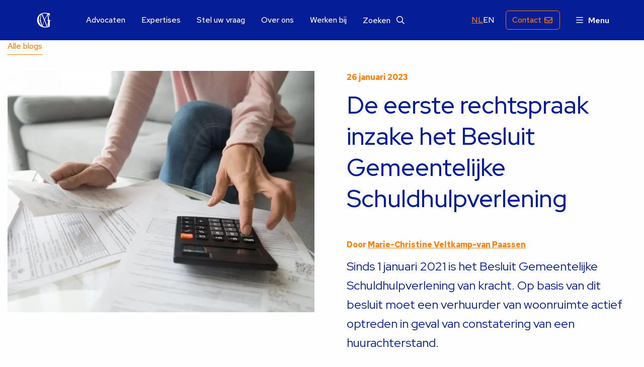

--- FILE ---
content_type: text/html; charset=UTF-8
request_url: https://www.gmw.nl/blog/besluit-gemeentelijke-schuldhulpverlening/
body_size: 19245
content:
<!doctype html>
<html class="no-js" lang="nl-NL" >
	<head><meta charset="UTF-8" /><script>if(navigator.userAgent.match(/MSIE|Internet Explorer/i)||navigator.userAgent.match(/Trident\/7\..*?rv:11/i)){var href=document.location.href;if(!href.match(/[?&]nowprocket/)){if(href.indexOf("?")==-1){if(href.indexOf("#")==-1){document.location.href=href+"?nowprocket=1"}else{document.location.href=href.replace("#","?nowprocket=1#")}}else{if(href.indexOf("#")==-1){document.location.href=href+"&nowprocket=1"}else{document.location.href=href.replace("#","&nowprocket=1#")}}}}</script><script>(()=>{class RocketLazyLoadScripts{constructor(){this.v="2.0.4",this.userEvents=["keydown","keyup","mousedown","mouseup","mousemove","mouseover","mouseout","touchmove","touchstart","touchend","touchcancel","wheel","click","dblclick","input"],this.attributeEvents=["onblur","onclick","oncontextmenu","ondblclick","onfocus","onmousedown","onmouseenter","onmouseleave","onmousemove","onmouseout","onmouseover","onmouseup","onmousewheel","onscroll","onsubmit"]}async t(){this.i(),this.o(),/iP(ad|hone)/.test(navigator.userAgent)&&this.h(),this.u(),this.l(this),this.m(),this.k(this),this.p(this),this._(),await Promise.all([this.R(),this.L()]),this.lastBreath=Date.now(),this.S(this),this.P(),this.D(),this.O(),this.M(),await this.C(this.delayedScripts.normal),await this.C(this.delayedScripts.defer),await this.C(this.delayedScripts.async),await this.T(),await this.F(),await this.j(),await this.A(),window.dispatchEvent(new Event("rocket-allScriptsLoaded")),this.everythingLoaded=!0,this.lastTouchEnd&&await new Promise(t=>setTimeout(t,500-Date.now()+this.lastTouchEnd)),this.I(),this.H(),this.U(),this.W()}i(){this.CSPIssue=sessionStorage.getItem("rocketCSPIssue"),document.addEventListener("securitypolicyviolation",t=>{this.CSPIssue||"script-src-elem"!==t.violatedDirective||"data"!==t.blockedURI||(this.CSPIssue=!0,sessionStorage.setItem("rocketCSPIssue",!0))},{isRocket:!0})}o(){window.addEventListener("pageshow",t=>{this.persisted=t.persisted,this.realWindowLoadedFired=!0},{isRocket:!0}),window.addEventListener("pagehide",()=>{this.onFirstUserAction=null},{isRocket:!0})}h(){let t;function e(e){t=e}window.addEventListener("touchstart",e,{isRocket:!0}),window.addEventListener("touchend",function i(o){o.changedTouches[0]&&t.changedTouches[0]&&Math.abs(o.changedTouches[0].pageX-t.changedTouches[0].pageX)<10&&Math.abs(o.changedTouches[0].pageY-t.changedTouches[0].pageY)<10&&o.timeStamp-t.timeStamp<200&&(window.removeEventListener("touchstart",e,{isRocket:!0}),window.removeEventListener("touchend",i,{isRocket:!0}),"INPUT"===o.target.tagName&&"text"===o.target.type||(o.target.dispatchEvent(new TouchEvent("touchend",{target:o.target,bubbles:!0})),o.target.dispatchEvent(new MouseEvent("mouseover",{target:o.target,bubbles:!0})),o.target.dispatchEvent(new PointerEvent("click",{target:o.target,bubbles:!0,cancelable:!0,detail:1,clientX:o.changedTouches[0].clientX,clientY:o.changedTouches[0].clientY})),event.preventDefault()))},{isRocket:!0})}q(t){this.userActionTriggered||("mousemove"!==t.type||this.firstMousemoveIgnored?"keyup"===t.type||"mouseover"===t.type||"mouseout"===t.type||(this.userActionTriggered=!0,this.onFirstUserAction&&this.onFirstUserAction()):this.firstMousemoveIgnored=!0),"click"===t.type&&t.preventDefault(),t.stopPropagation(),t.stopImmediatePropagation(),"touchstart"===this.lastEvent&&"touchend"===t.type&&(this.lastTouchEnd=Date.now()),"click"===t.type&&(this.lastTouchEnd=0),this.lastEvent=t.type,t.composedPath&&t.composedPath()[0].getRootNode()instanceof ShadowRoot&&(t.rocketTarget=t.composedPath()[0]),this.savedUserEvents.push(t)}u(){this.savedUserEvents=[],this.userEventHandler=this.q.bind(this),this.userEvents.forEach(t=>window.addEventListener(t,this.userEventHandler,{passive:!1,isRocket:!0})),document.addEventListener("visibilitychange",this.userEventHandler,{isRocket:!0})}U(){this.userEvents.forEach(t=>window.removeEventListener(t,this.userEventHandler,{passive:!1,isRocket:!0})),document.removeEventListener("visibilitychange",this.userEventHandler,{isRocket:!0}),this.savedUserEvents.forEach(t=>{(t.rocketTarget||t.target).dispatchEvent(new window[t.constructor.name](t.type,t))})}m(){const t="return false",e=Array.from(this.attributeEvents,t=>"data-rocket-"+t),i="["+this.attributeEvents.join("],[")+"]",o="[data-rocket-"+this.attributeEvents.join("],[data-rocket-")+"]",s=(e,i,o)=>{o&&o!==t&&(e.setAttribute("data-rocket-"+i,o),e["rocket"+i]=new Function("event",o),e.setAttribute(i,t))};new MutationObserver(t=>{for(const n of t)"attributes"===n.type&&(n.attributeName.startsWith("data-rocket-")||this.everythingLoaded?n.attributeName.startsWith("data-rocket-")&&this.everythingLoaded&&this.N(n.target,n.attributeName.substring(12)):s(n.target,n.attributeName,n.target.getAttribute(n.attributeName))),"childList"===n.type&&n.addedNodes.forEach(t=>{if(t.nodeType===Node.ELEMENT_NODE)if(this.everythingLoaded)for(const i of[t,...t.querySelectorAll(o)])for(const t of i.getAttributeNames())e.includes(t)&&this.N(i,t.substring(12));else for(const e of[t,...t.querySelectorAll(i)])for(const t of e.getAttributeNames())this.attributeEvents.includes(t)&&s(e,t,e.getAttribute(t))})}).observe(document,{subtree:!0,childList:!0,attributeFilter:[...this.attributeEvents,...e]})}I(){this.attributeEvents.forEach(t=>{document.querySelectorAll("[data-rocket-"+t+"]").forEach(e=>{this.N(e,t)})})}N(t,e){const i=t.getAttribute("data-rocket-"+e);i&&(t.setAttribute(e,i),t.removeAttribute("data-rocket-"+e))}k(t){Object.defineProperty(HTMLElement.prototype,"onclick",{get(){return this.rocketonclick||null},set(e){this.rocketonclick=e,this.setAttribute(t.everythingLoaded?"onclick":"data-rocket-onclick","this.rocketonclick(event)")}})}S(t){function e(e,i){let o=e[i];e[i]=null,Object.defineProperty(e,i,{get:()=>o,set(s){t.everythingLoaded?o=s:e["rocket"+i]=o=s}})}e(document,"onreadystatechange"),e(window,"onload"),e(window,"onpageshow");try{Object.defineProperty(document,"readyState",{get:()=>t.rocketReadyState,set(e){t.rocketReadyState=e},configurable:!0}),document.readyState="loading"}catch(t){console.log("WPRocket DJE readyState conflict, bypassing")}}l(t){this.originalAddEventListener=EventTarget.prototype.addEventListener,this.originalRemoveEventListener=EventTarget.prototype.removeEventListener,this.savedEventListeners=[],EventTarget.prototype.addEventListener=function(e,i,o){o&&o.isRocket||!t.B(e,this)&&!t.userEvents.includes(e)||t.B(e,this)&&!t.userActionTriggered||e.startsWith("rocket-")||t.everythingLoaded?t.originalAddEventListener.call(this,e,i,o):(t.savedEventListeners.push({target:this,remove:!1,type:e,func:i,options:o}),"mouseenter"!==e&&"mouseleave"!==e||t.originalAddEventListener.call(this,e,t.savedUserEvents.push,o))},EventTarget.prototype.removeEventListener=function(e,i,o){o&&o.isRocket||!t.B(e,this)&&!t.userEvents.includes(e)||t.B(e,this)&&!t.userActionTriggered||e.startsWith("rocket-")||t.everythingLoaded?t.originalRemoveEventListener.call(this,e,i,o):t.savedEventListeners.push({target:this,remove:!0,type:e,func:i,options:o})}}J(t,e){this.savedEventListeners=this.savedEventListeners.filter(i=>{let o=i.type,s=i.target||window;return e!==o||t!==s||(this.B(o,s)&&(i.type="rocket-"+o),this.$(i),!1)})}H(){EventTarget.prototype.addEventListener=this.originalAddEventListener,EventTarget.prototype.removeEventListener=this.originalRemoveEventListener,this.savedEventListeners.forEach(t=>this.$(t))}$(t){t.remove?this.originalRemoveEventListener.call(t.target,t.type,t.func,t.options):this.originalAddEventListener.call(t.target,t.type,t.func,t.options)}p(t){let e;function i(e){return t.everythingLoaded?e:e.split(" ").map(t=>"load"===t||t.startsWith("load.")?"rocket-jquery-load":t).join(" ")}function o(o){function s(e){const s=o.fn[e];o.fn[e]=o.fn.init.prototype[e]=function(){return this[0]===window&&t.userActionTriggered&&("string"==typeof arguments[0]||arguments[0]instanceof String?arguments[0]=i(arguments[0]):"object"==typeof arguments[0]&&Object.keys(arguments[0]).forEach(t=>{const e=arguments[0][t];delete arguments[0][t],arguments[0][i(t)]=e})),s.apply(this,arguments),this}}if(o&&o.fn&&!t.allJQueries.includes(o)){const e={DOMContentLoaded:[],"rocket-DOMContentLoaded":[]};for(const t in e)document.addEventListener(t,()=>{e[t].forEach(t=>t())},{isRocket:!0});o.fn.ready=o.fn.init.prototype.ready=function(i){function s(){parseInt(o.fn.jquery)>2?setTimeout(()=>i.bind(document)(o)):i.bind(document)(o)}return"function"==typeof i&&(t.realDomReadyFired?!t.userActionTriggered||t.fauxDomReadyFired?s():e["rocket-DOMContentLoaded"].push(s):e.DOMContentLoaded.push(s)),o([])},s("on"),s("one"),s("off"),t.allJQueries.push(o)}e=o}t.allJQueries=[],o(window.jQuery),Object.defineProperty(window,"jQuery",{get:()=>e,set(t){o(t)}})}P(){const t=new Map;document.write=document.writeln=function(e){const i=document.currentScript,o=document.createRange(),s=i.parentElement;let n=t.get(i);void 0===n&&(n=i.nextSibling,t.set(i,n));const c=document.createDocumentFragment();o.setStart(c,0),c.appendChild(o.createContextualFragment(e)),s.insertBefore(c,n)}}async R(){return new Promise(t=>{this.userActionTriggered?t():this.onFirstUserAction=t})}async L(){return new Promise(t=>{document.addEventListener("DOMContentLoaded",()=>{this.realDomReadyFired=!0,t()},{isRocket:!0})})}async j(){return this.realWindowLoadedFired?Promise.resolve():new Promise(t=>{window.addEventListener("load",t,{isRocket:!0})})}M(){this.pendingScripts=[];this.scriptsMutationObserver=new MutationObserver(t=>{for(const e of t)e.addedNodes.forEach(t=>{"SCRIPT"!==t.tagName||t.noModule||t.isWPRocket||this.pendingScripts.push({script:t,promise:new Promise(e=>{const i=()=>{const i=this.pendingScripts.findIndex(e=>e.script===t);i>=0&&this.pendingScripts.splice(i,1),e()};t.addEventListener("load",i,{isRocket:!0}),t.addEventListener("error",i,{isRocket:!0}),setTimeout(i,1e3)})})})}),this.scriptsMutationObserver.observe(document,{childList:!0,subtree:!0})}async F(){await this.X(),this.pendingScripts.length?(await this.pendingScripts[0].promise,await this.F()):this.scriptsMutationObserver.disconnect()}D(){this.delayedScripts={normal:[],async:[],defer:[]},document.querySelectorAll("script[type$=rocketlazyloadscript]").forEach(t=>{t.hasAttribute("data-rocket-src")?t.hasAttribute("async")&&!1!==t.async?this.delayedScripts.async.push(t):t.hasAttribute("defer")&&!1!==t.defer||"module"===t.getAttribute("data-rocket-type")?this.delayedScripts.defer.push(t):this.delayedScripts.normal.push(t):this.delayedScripts.normal.push(t)})}async _(){await this.L();let t=[];document.querySelectorAll("script[type$=rocketlazyloadscript][data-rocket-src]").forEach(e=>{let i=e.getAttribute("data-rocket-src");if(i&&!i.startsWith("data:")){i.startsWith("//")&&(i=location.protocol+i);try{const o=new URL(i).origin;o!==location.origin&&t.push({src:o,crossOrigin:e.crossOrigin||"module"===e.getAttribute("data-rocket-type")})}catch(t){}}}),t=[...new Map(t.map(t=>[JSON.stringify(t),t])).values()],this.Y(t,"preconnect")}async G(t){if(await this.K(),!0!==t.noModule||!("noModule"in HTMLScriptElement.prototype))return new Promise(e=>{let i;function o(){(i||t).setAttribute("data-rocket-status","executed"),e()}try{if(navigator.userAgent.includes("Firefox/")||""===navigator.vendor||this.CSPIssue)i=document.createElement("script"),[...t.attributes].forEach(t=>{let e=t.nodeName;"type"!==e&&("data-rocket-type"===e&&(e="type"),"data-rocket-src"===e&&(e="src"),i.setAttribute(e,t.nodeValue))}),t.text&&(i.text=t.text),t.nonce&&(i.nonce=t.nonce),i.hasAttribute("src")?(i.addEventListener("load",o,{isRocket:!0}),i.addEventListener("error",()=>{i.setAttribute("data-rocket-status","failed-network"),e()},{isRocket:!0}),setTimeout(()=>{i.isConnected||e()},1)):(i.text=t.text,o()),i.isWPRocket=!0,t.parentNode.replaceChild(i,t);else{const i=t.getAttribute("data-rocket-type"),s=t.getAttribute("data-rocket-src");i?(t.type=i,t.removeAttribute("data-rocket-type")):t.removeAttribute("type"),t.addEventListener("load",o,{isRocket:!0}),t.addEventListener("error",i=>{this.CSPIssue&&i.target.src.startsWith("data:")?(console.log("WPRocket: CSP fallback activated"),t.removeAttribute("src"),this.G(t).then(e)):(t.setAttribute("data-rocket-status","failed-network"),e())},{isRocket:!0}),s?(t.fetchPriority="high",t.removeAttribute("data-rocket-src"),t.src=s):t.src="data:text/javascript;base64,"+window.btoa(unescape(encodeURIComponent(t.text)))}}catch(i){t.setAttribute("data-rocket-status","failed-transform"),e()}});t.setAttribute("data-rocket-status","skipped")}async C(t){const e=t.shift();return e?(e.isConnected&&await this.G(e),this.C(t)):Promise.resolve()}O(){this.Y([...this.delayedScripts.normal,...this.delayedScripts.defer,...this.delayedScripts.async],"preload")}Y(t,e){this.trash=this.trash||[];let i=!0;var o=document.createDocumentFragment();t.forEach(t=>{const s=t.getAttribute&&t.getAttribute("data-rocket-src")||t.src;if(s&&!s.startsWith("data:")){const n=document.createElement("link");n.href=s,n.rel=e,"preconnect"!==e&&(n.as="script",n.fetchPriority=i?"high":"low"),t.getAttribute&&"module"===t.getAttribute("data-rocket-type")&&(n.crossOrigin=!0),t.crossOrigin&&(n.crossOrigin=t.crossOrigin),t.integrity&&(n.integrity=t.integrity),t.nonce&&(n.nonce=t.nonce),o.appendChild(n),this.trash.push(n),i=!1}}),document.head.appendChild(o)}W(){this.trash.forEach(t=>t.remove())}async T(){try{document.readyState="interactive"}catch(t){}this.fauxDomReadyFired=!0;try{await this.K(),this.J(document,"readystatechange"),document.dispatchEvent(new Event("rocket-readystatechange")),await this.K(),document.rocketonreadystatechange&&document.rocketonreadystatechange(),await this.K(),this.J(document,"DOMContentLoaded"),document.dispatchEvent(new Event("rocket-DOMContentLoaded")),await this.K(),this.J(window,"DOMContentLoaded"),window.dispatchEvent(new Event("rocket-DOMContentLoaded"))}catch(t){console.error(t)}}async A(){try{document.readyState="complete"}catch(t){}try{await this.K(),this.J(document,"readystatechange"),document.dispatchEvent(new Event("rocket-readystatechange")),await this.K(),document.rocketonreadystatechange&&document.rocketonreadystatechange(),await this.K(),this.J(window,"load"),window.dispatchEvent(new Event("rocket-load")),await this.K(),window.rocketonload&&window.rocketonload(),await this.K(),this.allJQueries.forEach(t=>t(window).trigger("rocket-jquery-load")),await this.K(),this.J(window,"pageshow");const t=new Event("rocket-pageshow");t.persisted=this.persisted,window.dispatchEvent(t),await this.K(),window.rocketonpageshow&&window.rocketonpageshow({persisted:this.persisted})}catch(t){console.error(t)}}async K(){Date.now()-this.lastBreath>45&&(await this.X(),this.lastBreath=Date.now())}async X(){return document.hidden?new Promise(t=>setTimeout(t)):new Promise(t=>requestAnimationFrame(t))}B(t,e){return e===document&&"readystatechange"===t||(e===document&&"DOMContentLoaded"===t||(e===window&&"DOMContentLoaded"===t||(e===window&&"load"===t||e===window&&"pageshow"===t)))}static run(){(new RocketLazyLoadScripts).t()}}RocketLazyLoadScripts.run()})();</script>
		
		<meta name="viewport" content="width=device-width, initial-scale=1.0" />
				<link rel="shortcut icon" type="image/png" href="https://www.gmw.nl/wp-content/themes/stuurlui/assets/img/favicon.ico"/>
<link rel="apple-touch-icon" sizes="180x180" href="https://www.gmw.nl/wp-content/themes/stuurlui/assets/img/apple-touch-icon.png"/>
<link rel="icon" type="image/png" sizes="32x32" href="https://www.gmw.nl/wp-content/themes/stuurlui/assets/img/favicon-32x32.png"/>
<link rel="icon" type="image/png" sizes="16x16" href="https://www.gmw.nl/wp-content/themes/stuurlui/assets/img/favicon-16x16.png"/>
<link rel="manifest" href="https://www.gmw.nl/wp-content/themes/stuurlui/assets/img/site.webmanifest" crossOrigin="use-credentials"/>
		<meta name='robots' content='index, follow, max-image-preview:large, max-snippet:-1, max-video-preview:-1' />

<!-- Google Tag Manager for WordPress by gtm4wp.com -->
<script data-cfasync="false" data-pagespeed-no-defer>
	var gtm4wp_datalayer_name = "dataLayer";
	var dataLayer = dataLayer || [];
</script>
<!-- End Google Tag Manager for WordPress by gtm4wp.com -->
	<!-- This site is optimized with the Yoast SEO Premium plugin v26.7 (Yoast SEO v26.7) - https://yoast.com/wordpress/plugins/seo/ -->
	<title>De eerste rechtspraak inzake het Besluit Gemeentelijke Schuldhulpverlening - GMW advocaten</title>
<link data-rocket-prefetch href="https://kit.fontawesome.com" rel="dns-prefetch">
	<meta name="description" content="Sinds 1 januari 2021 is het Besluit Gemeentelijke Schuldhulpverlening van kracht. Op basis van dit besluit moet een woonruimte verhuurder..." />
	<link rel="canonical" href="https://www.gmw.nl/blog/besluit-gemeentelijke-schuldhulpverlening/" />
	<meta property="og:locale" content="nl_NL" />
	<meta property="og:type" content="article" />
	<meta property="og:title" content="De eerste rechtspraak inzake het Besluit Gemeentelijke Schuldhulpverlening" />
	<meta property="og:description" content="Sinds 1 januari 2021 is het Besluit Gemeentelijke Schuldhulpverlening van kracht. Op basis van dit besluit moet een woonruimte verhuurder..." />
	<meta property="og:url" content="https://www.gmw.nl/blog/besluit-gemeentelijke-schuldhulpverlening/" />
	<meta property="og:site_name" content="GMW advocaten" />
	<meta property="article:modified_time" content="2023-09-18T08:51:48+00:00" />
	<meta property="og:image" content="https://www.gmw.nl/wp-content/uploads/2024/09/social.png" />
	<meta property="og:image:width" content="1200" />
	<meta property="og:image:height" content="675" />
	<meta property="og:image:type" content="image/png" />
	<meta name="twitter:card" content="summary_large_image" />
	<script type="application/ld+json" class="yoast-schema-graph">{"@context":"https://schema.org","@graph":[{"@type":"WebPage","@id":"https://www.gmw.nl/blog/besluit-gemeentelijke-schuldhulpverlening/","url":"https://www.gmw.nl/blog/besluit-gemeentelijke-schuldhulpverlening/","name":"De eerste rechtspraak inzake het Besluit Gemeentelijke Schuldhulpverlening - GMW advocaten","isPartOf":{"@id":"https://www.gmw.nl/#website"},"datePublished":"2023-01-26T08:45:30+00:00","dateModified":"2023-09-18T08:51:48+00:00","description":"Sinds 1 januari 2021 is het Besluit Gemeentelijke Schuldhulpverlening van kracht. Op basis van dit besluit moet een woonruimte verhuurder...","breadcrumb":{"@id":"https://www.gmw.nl/blog/besluit-gemeentelijke-schuldhulpverlening/#breadcrumb"},"inLanguage":"nl-NL","potentialAction":[{"@type":"ReadAction","target":["https://www.gmw.nl/blog/besluit-gemeentelijke-schuldhulpverlening/"]}]},{"@type":"BreadcrumbList","@id":"https://www.gmw.nl/blog/besluit-gemeentelijke-schuldhulpverlening/#breadcrumb","itemListElement":[{"@type":"ListItem","position":1,"name":"Home","item":"https://www.gmw.nl/"},{"@type":"ListItem","position":2,"name":"De eerste rechtspraak inzake het Besluit Gemeentelijke Schuldhulpverlening"}]},{"@type":"WebSite","@id":"https://www.gmw.nl/#website","url":"https://www.gmw.nl/","name":"GMW advocaten","description":"","publisher":{"@id":"https://www.gmw.nl/#organization"},"potentialAction":[{"@type":"SearchAction","target":{"@type":"EntryPoint","urlTemplate":"https://www.gmw.nl/?s={search_term_string}"},"query-input":{"@type":"PropertyValueSpecification","valueRequired":true,"valueName":"search_term_string"}}],"inLanguage":"nl-NL"},{"@type":"Organization","@id":"https://www.gmw.nl/#organization","name":"GMW advocaten","url":"https://www.gmw.nl/","logo":{"@type":"ImageObject","inLanguage":"nl-NL","@id":"https://www.gmw.nl/#/schema/logo/image/","url":"https://www.gmw.nl/wp-content/uploads/2024/09/social.png","contentUrl":"https://www.gmw.nl/wp-content/uploads/2024/09/social.png","width":1200,"height":675,"caption":"GMW advocaten"},"image":{"@id":"https://www.gmw.nl/#/schema/logo/image/"},"sameAs":["https://www.instagram.com/gmw.nl","https://www.linkedin.com/company/gmw-advocaten/"]}]}</script>
	<!-- / Yoast SEO Premium plugin. -->


<link rel='dns-prefetch' href='//cdnjs.cloudflare.com' />
<link rel='dns-prefetch' href='//kit.fontawesome.com' />

<link rel="alternate" type="application/rss+xml" title="GMW advocaten &raquo; feed" href="https://www.gmw.nl/feed/" />
<link rel="alternate" type="application/rss+xml" title="GMW advocaten &raquo; reacties feed" href="https://www.gmw.nl/comments/feed/" />
<link rel="alternate" title="oEmbed (JSON)" type="application/json+oembed" href="https://www.gmw.nl/wp-json/oembed/1.0/embed?url=https%3A%2F%2Fwww.gmw.nl%2Fblog%2Fbesluit-gemeentelijke-schuldhulpverlening%2F" />
<link rel="alternate" title="oEmbed (XML)" type="text/xml+oembed" href="https://www.gmw.nl/wp-json/oembed/1.0/embed?url=https%3A%2F%2Fwww.gmw.nl%2Fblog%2Fbesluit-gemeentelijke-schuldhulpverlening%2F&#038;format=xml" />
<style id='wp-img-auto-sizes-contain-inline-css'>
img:is([sizes=auto i],[sizes^="auto," i]){contain-intrinsic-size:3000px 1500px}
/*# sourceURL=wp-img-auto-sizes-contain-inline-css */
</style>
<style id='classic-theme-styles-inline-css'>
/*! This file is auto-generated */
.wp-block-button__link{color:#fff;background-color:#32373c;border-radius:9999px;box-shadow:none;text-decoration:none;padding:calc(.667em + 2px) calc(1.333em + 2px);font-size:1.125em}.wp-block-file__button{background:#32373c;color:#fff;text-decoration:none}
/*# sourceURL=/wp-includes/css/classic-themes.min.css */
</style>
<link data-minify="1" rel='stylesheet' id='grw-public-main-css-css' href='https://www.gmw.nl/wp-content/cache/min/1/wp-content/plugins/widget-google-reviews/assets/css/public-main.css?ver=1768972779' media='all' />
<link rel='stylesheet' id='searchwp-live-search-css' href='https://www.gmw.nl/wp-content/plugins/searchwp-live-ajax-search/assets/styles/style.min.css?ver=1.8.7' media='all' />
<style id='searchwp-live-search-inline-css'>
.searchwp-live-search-result .searchwp-live-search-result--title a {
  font-size: 16px;
}
.searchwp-live-search-result .searchwp-live-search-result--price {
  font-size: 14px;
}
.searchwp-live-search-result .searchwp-live-search-result--add-to-cart .button {
  font-size: 14px;
}

/*# sourceURL=searchwp-live-search-inline-css */
</style>
<link data-minify="1" rel='stylesheet' id='style-css' href='https://www.gmw.nl/wp-content/cache/min/1/wp-content/themes/stuurlui/assets/css/style.min.css?ver=1768972779' media='all' />
<script type="rocketlazyloadscript" data-minify="1" defer="defer" data-rocket-src="https://www.gmw.nl/wp-content/cache/min/1/wp-content/plugins/widget-google-reviews/assets/js/public-main.js?ver=1768972779" id="grw-public-main-js-js"></script>
<script data-minify="1" data-cookieconsent="ignore" src="https://www.gmw.nl/wp-content/cache/min/1/ajax/libs/jquery/3.6.0/jquery.min.js?ver=1768972779" id="jquery-js"></script>
<link rel="https://api.w.org/" href="https://www.gmw.nl/wp-json/" /><link rel="alternate" title="JSON" type="application/json" href="https://www.gmw.nl/wp-json/wp/v2/blog/11108" /><link rel="EditURI" type="application/rsd+xml" title="RSD" href="https://www.gmw.nl/xmlrpc.php?rsd" />
<meta name="generator" content="WordPress 6.9" />
<link rel='shortlink' href='https://www.gmw.nl/?p=11108' />
<link rel="alternate" href="https://www.gmw.nl/blog/besluit-gemeentelijke-schuldhulpverlening/" hreflang="x-default" />
<link rel="alternate" href="https://www.gmw.nl/en/blog/first-case-law-on-the-municipal-debt-counselling-decree/" hreflang="en" />
<link rel="alternate" href="https://www.gmw.nl/en/blog/first-case-law-on-the-municipal-debt-counselling-decree/" hreflang="en-us" />
<link rel="alternate" href="https://www.gmw.nl/blog/besluit-gemeentelijke-schuldhulpverlening/" hreflang="nl" />
<link rel="alternate" href="https://www.gmw.nl/blog/besluit-gemeentelijke-schuldhulpverlening/" hreflang="nl-nl" />

<!-- Google Tag Manager for WordPress by gtm4wp.com -->
<!-- GTM Container placement set to footer -->
<script data-cfasync="false" data-pagespeed-no-defer>
	var dataLayer_content = {"pagePostType":"blog","pagePostType2":"single-blog","pagePostAuthor":"bobvandeleur"};
	dataLayer.push( dataLayer_content );
</script>
<script type="rocketlazyloadscript" data-cfasync="false" data-pagespeed-no-defer>
(function(w,d,s,l,i){w[l]=w[l]||[];w[l].push({'gtm.start':
new Date().getTime(),event:'gtm.js'});var f=d.getElementsByTagName(s)[0],
j=d.createElement(s),dl=l!='dataLayer'?'&l='+l:'';j.async=true;j.src=
'//www.googletagmanager.com/gtm.js?id='+i+dl;f.parentNode.insertBefore(j,f);
})(window,document,'script','dataLayer','GTM-5NTMBZV');
</script>
<!-- End Google Tag Manager for WordPress by gtm4wp.com --><noscript><style id="rocket-lazyload-nojs-css">.rll-youtube-player, [data-lazy-src]{display:none !important;}</style></noscript>		
			<style id='global-styles-inline-css'>
:root{--wp--preset--aspect-ratio--square: 1;--wp--preset--aspect-ratio--4-3: 4/3;--wp--preset--aspect-ratio--3-4: 3/4;--wp--preset--aspect-ratio--3-2: 3/2;--wp--preset--aspect-ratio--2-3: 2/3;--wp--preset--aspect-ratio--16-9: 16/9;--wp--preset--aspect-ratio--9-16: 9/16;--wp--preset--color--black: #000000;--wp--preset--color--cyan-bluish-gray: #abb8c3;--wp--preset--color--white: #ffffff;--wp--preset--color--pale-pink: #f78da7;--wp--preset--color--vivid-red: #cf2e2e;--wp--preset--color--luminous-vivid-orange: #ff6900;--wp--preset--color--luminous-vivid-amber: #fcb900;--wp--preset--color--light-green-cyan: #7bdcb5;--wp--preset--color--vivid-green-cyan: #00d084;--wp--preset--color--pale-cyan-blue: #8ed1fc;--wp--preset--color--vivid-cyan-blue: #0693e3;--wp--preset--color--vivid-purple: #9b51e0;--wp--preset--gradient--vivid-cyan-blue-to-vivid-purple: linear-gradient(135deg,rgb(6,147,227) 0%,rgb(155,81,224) 100%);--wp--preset--gradient--light-green-cyan-to-vivid-green-cyan: linear-gradient(135deg,rgb(122,220,180) 0%,rgb(0,208,130) 100%);--wp--preset--gradient--luminous-vivid-amber-to-luminous-vivid-orange: linear-gradient(135deg,rgb(252,185,0) 0%,rgb(255,105,0) 100%);--wp--preset--gradient--luminous-vivid-orange-to-vivid-red: linear-gradient(135deg,rgb(255,105,0) 0%,rgb(207,46,46) 100%);--wp--preset--gradient--very-light-gray-to-cyan-bluish-gray: linear-gradient(135deg,rgb(238,238,238) 0%,rgb(169,184,195) 100%);--wp--preset--gradient--cool-to-warm-spectrum: linear-gradient(135deg,rgb(74,234,220) 0%,rgb(151,120,209) 20%,rgb(207,42,186) 40%,rgb(238,44,130) 60%,rgb(251,105,98) 80%,rgb(254,248,76) 100%);--wp--preset--gradient--blush-light-purple: linear-gradient(135deg,rgb(255,206,236) 0%,rgb(152,150,240) 100%);--wp--preset--gradient--blush-bordeaux: linear-gradient(135deg,rgb(254,205,165) 0%,rgb(254,45,45) 50%,rgb(107,0,62) 100%);--wp--preset--gradient--luminous-dusk: linear-gradient(135deg,rgb(255,203,112) 0%,rgb(199,81,192) 50%,rgb(65,88,208) 100%);--wp--preset--gradient--pale-ocean: linear-gradient(135deg,rgb(255,245,203) 0%,rgb(182,227,212) 50%,rgb(51,167,181) 100%);--wp--preset--gradient--electric-grass: linear-gradient(135deg,rgb(202,248,128) 0%,rgb(113,206,126) 100%);--wp--preset--gradient--midnight: linear-gradient(135deg,rgb(2,3,129) 0%,rgb(40,116,252) 100%);--wp--preset--font-size--small: 13px;--wp--preset--font-size--medium: 20px;--wp--preset--font-size--large: 36px;--wp--preset--font-size--x-large: 42px;--wp--preset--spacing--20: 0.44rem;--wp--preset--spacing--30: 0.67rem;--wp--preset--spacing--40: 1rem;--wp--preset--spacing--50: 1.5rem;--wp--preset--spacing--60: 2.25rem;--wp--preset--spacing--70: 3.38rem;--wp--preset--spacing--80: 5.06rem;--wp--preset--shadow--natural: 6px 6px 9px rgba(0, 0, 0, 0.2);--wp--preset--shadow--deep: 12px 12px 50px rgba(0, 0, 0, 0.4);--wp--preset--shadow--sharp: 6px 6px 0px rgba(0, 0, 0, 0.2);--wp--preset--shadow--outlined: 6px 6px 0px -3px rgb(255, 255, 255), 6px 6px rgb(0, 0, 0);--wp--preset--shadow--crisp: 6px 6px 0px rgb(0, 0, 0);}:where(.is-layout-flex){gap: 0.5em;}:where(.is-layout-grid){gap: 0.5em;}body .is-layout-flex{display: flex;}.is-layout-flex{flex-wrap: wrap;align-items: center;}.is-layout-flex > :is(*, div){margin: 0;}body .is-layout-grid{display: grid;}.is-layout-grid > :is(*, div){margin: 0;}:where(.wp-block-columns.is-layout-flex){gap: 2em;}:where(.wp-block-columns.is-layout-grid){gap: 2em;}:where(.wp-block-post-template.is-layout-flex){gap: 1.25em;}:where(.wp-block-post-template.is-layout-grid){gap: 1.25em;}.has-black-color{color: var(--wp--preset--color--black) !important;}.has-cyan-bluish-gray-color{color: var(--wp--preset--color--cyan-bluish-gray) !important;}.has-white-color{color: var(--wp--preset--color--white) !important;}.has-pale-pink-color{color: var(--wp--preset--color--pale-pink) !important;}.has-vivid-red-color{color: var(--wp--preset--color--vivid-red) !important;}.has-luminous-vivid-orange-color{color: var(--wp--preset--color--luminous-vivid-orange) !important;}.has-luminous-vivid-amber-color{color: var(--wp--preset--color--luminous-vivid-amber) !important;}.has-light-green-cyan-color{color: var(--wp--preset--color--light-green-cyan) !important;}.has-vivid-green-cyan-color{color: var(--wp--preset--color--vivid-green-cyan) !important;}.has-pale-cyan-blue-color{color: var(--wp--preset--color--pale-cyan-blue) !important;}.has-vivid-cyan-blue-color{color: var(--wp--preset--color--vivid-cyan-blue) !important;}.has-vivid-purple-color{color: var(--wp--preset--color--vivid-purple) !important;}.has-black-background-color{background-color: var(--wp--preset--color--black) !important;}.has-cyan-bluish-gray-background-color{background-color: var(--wp--preset--color--cyan-bluish-gray) !important;}.has-white-background-color{background-color: var(--wp--preset--color--white) !important;}.has-pale-pink-background-color{background-color: var(--wp--preset--color--pale-pink) !important;}.has-vivid-red-background-color{background-color: var(--wp--preset--color--vivid-red) !important;}.has-luminous-vivid-orange-background-color{background-color: var(--wp--preset--color--luminous-vivid-orange) !important;}.has-luminous-vivid-amber-background-color{background-color: var(--wp--preset--color--luminous-vivid-amber) !important;}.has-light-green-cyan-background-color{background-color: var(--wp--preset--color--light-green-cyan) !important;}.has-vivid-green-cyan-background-color{background-color: var(--wp--preset--color--vivid-green-cyan) !important;}.has-pale-cyan-blue-background-color{background-color: var(--wp--preset--color--pale-cyan-blue) !important;}.has-vivid-cyan-blue-background-color{background-color: var(--wp--preset--color--vivid-cyan-blue) !important;}.has-vivid-purple-background-color{background-color: var(--wp--preset--color--vivid-purple) !important;}.has-black-border-color{border-color: var(--wp--preset--color--black) !important;}.has-cyan-bluish-gray-border-color{border-color: var(--wp--preset--color--cyan-bluish-gray) !important;}.has-white-border-color{border-color: var(--wp--preset--color--white) !important;}.has-pale-pink-border-color{border-color: var(--wp--preset--color--pale-pink) !important;}.has-vivid-red-border-color{border-color: var(--wp--preset--color--vivid-red) !important;}.has-luminous-vivid-orange-border-color{border-color: var(--wp--preset--color--luminous-vivid-orange) !important;}.has-luminous-vivid-amber-border-color{border-color: var(--wp--preset--color--luminous-vivid-amber) !important;}.has-light-green-cyan-border-color{border-color: var(--wp--preset--color--light-green-cyan) !important;}.has-vivid-green-cyan-border-color{border-color: var(--wp--preset--color--vivid-green-cyan) !important;}.has-pale-cyan-blue-border-color{border-color: var(--wp--preset--color--pale-cyan-blue) !important;}.has-vivid-cyan-blue-border-color{border-color: var(--wp--preset--color--vivid-cyan-blue) !important;}.has-vivid-purple-border-color{border-color: var(--wp--preset--color--vivid-purple) !important;}.has-vivid-cyan-blue-to-vivid-purple-gradient-background{background: var(--wp--preset--gradient--vivid-cyan-blue-to-vivid-purple) !important;}.has-light-green-cyan-to-vivid-green-cyan-gradient-background{background: var(--wp--preset--gradient--light-green-cyan-to-vivid-green-cyan) !important;}.has-luminous-vivid-amber-to-luminous-vivid-orange-gradient-background{background: var(--wp--preset--gradient--luminous-vivid-amber-to-luminous-vivid-orange) !important;}.has-luminous-vivid-orange-to-vivid-red-gradient-background{background: var(--wp--preset--gradient--luminous-vivid-orange-to-vivid-red) !important;}.has-very-light-gray-to-cyan-bluish-gray-gradient-background{background: var(--wp--preset--gradient--very-light-gray-to-cyan-bluish-gray) !important;}.has-cool-to-warm-spectrum-gradient-background{background: var(--wp--preset--gradient--cool-to-warm-spectrum) !important;}.has-blush-light-purple-gradient-background{background: var(--wp--preset--gradient--blush-light-purple) !important;}.has-blush-bordeaux-gradient-background{background: var(--wp--preset--gradient--blush-bordeaux) !important;}.has-luminous-dusk-gradient-background{background: var(--wp--preset--gradient--luminous-dusk) !important;}.has-pale-ocean-gradient-background{background: var(--wp--preset--gradient--pale-ocean) !important;}.has-electric-grass-gradient-background{background: var(--wp--preset--gradient--electric-grass) !important;}.has-midnight-gradient-background{background: var(--wp--preset--gradient--midnight) !important;}.has-small-font-size{font-size: var(--wp--preset--font-size--small) !important;}.has-medium-font-size{font-size: var(--wp--preset--font-size--medium) !important;}.has-large-font-size{font-size: var(--wp--preset--font-size--large) !important;}.has-x-large-font-size{font-size: var(--wp--preset--font-size--x-large) !important;}
/*# sourceURL=global-styles-inline-css */
</style>
<meta name="generator" content="WP Rocket 3.20.3" data-wpr-features="wpr_delay_js wpr_defer_js wpr_minify_js wpr_lazyload_images wpr_lazyload_iframes wpr_preconnect_external_domains wpr_image_dimensions wpr_minify_css wpr_preload_links wpr_desktop" /></head>
	<body class="wp-singular blog-template-default single single-blog postid-11108 wp-theme-stuurlui site-1">
				<a href="#main" class="skiplink">Naar content</a>
		<a href="#menu" class="skiplink">Naar navigatie</a>
				<header id="site-header" class="site-header">
						<div class="header-wrapper">
				<div class="site-branding">
					<a id="logo" href="https://www.gmw.nl/">GMW advocaten</a>
				</div>
				<div id="main-menu" class="show-for-large">
					<nav id="menu" aria-label="Main menu">
						<ul id="menu-main" class="vertical medium-horizontal menu" data-responsive-menu="accordion large-dropdown" data-parent-link="true" data-submenu-toggle="true" data-back-button='<li class="js-drilldown-back"><a href="javascript:void(0);">Terug</a></li>'><li class="menu-item menu-item-type-post_type menu-item-object-page menu-item-1205"><a href="https://www.gmw.nl/advocaten/">Advocaten</a></li>
<li class="menu-item menu-item-type-post_type menu-item-object-page menu-item-1220"><a href="https://www.gmw.nl/expertises/">Expertises</a></li>
<li class="menu-item menu-item-type-custom menu-item-object-custom menu-item-1043"><a href="https://www.gmw.nl/stel-uw-vraag/">Stel uw vraag</a></li>
<li class="menu-item menu-item-type-post_type menu-item-object-page menu-item-6719"><a href="https://www.gmw.nl/over-ons/">Over ons</a></li>
<li class="menu-item menu-item-type-post_type menu-item-object-page menu-item-11320"><a href="https://www.gmw.nl/werkenbijgmw/">Werken bij</a></li>
<li class="menu-item menu-item-type-post_type menu-item-object-page menu-item-1206"><a href="https://www.gmw.nl/zoeken/">Zoeken <i class="far fa-search"></i></a></li>
</ul>					</nav>
				</div>
				<div id="secondary-menu">
							<div class="translation-menu">
			<button class="translation-current lang-wrapper"><span>NL</span><i class="fas fa-chevron-down"></i></button>
			<div class="translation-other"><div><a class="lang-wrapper" href="https://www.gmw.nl/en/blog/first-case-law-on-the-municipal-debt-counselling-decree/" target="_self"><span>EN</span></a></div></div>		</div>
							<nav id="menu-sec" aria-label="Main menu">
						<ul id="menu-secondary" class="vertical medium-horizontal menu" data-responsive-menu="accordion large-dropdown" data-parent-link="true" data-submenu-toggle="true" data-back-button='<li class="js-drilldown-back"><a href="javascript:void(0);">Terug</a></li>'><li class="header-btn call-us hide-for-large hide-for-medium menu-item menu-item-type-custom menu-item-object-custom menu-item-12046"><a href="tel:+31703615048">Bel</a></li>
<li class="header-btn menu-item menu-item-type-post_type menu-item-object-page menu-item-1276"><a href="https://www.gmw.nl/contact/">Contact</a></li>
</ul>					</nav>
				</div>
				<button type="button" class="menu-button" data-toggle="offCanvas" aria-expanded="false" aria-controls="offCanvas"><i class="far fa-bars"></i><span>Menu</span></button>
			</div>
			<div class="off-canvas-wrapper">
				<div class="off-canvas position-right" id="offCanvas" data-off-canvas>
					<!-- Close button -->
					<button type="button" class="close-button" aria-label="Close menu" data-close><i class="fal fa-times"></i></button>
					<!-- Menu -->
					<nav id="menu-offcanvas" aria-label="Off Canvas menu">
						<ul id="menu-off-canvas" class="vertical menu" data-responsive-menu="accordion" data-parent-link="false" data-submenu-toggle="true" data-back-button='<li class="js-drilldown-back"><a href="javascript:void(0);">Terug</a></li>'><li class="menu-item menu-item-type-post_type menu-item-object-page menu-item-home menu-item-11308"><a href="https://www.gmw.nl/">Home</a></li>
<li class="menu-item menu-item-type-post_type menu-item-object-page menu-item-has-children menu-item-1219"><a href="https://www.gmw.nl/expertises/">Expertises</a>
<ul class="vertical menu">
<li class="no-arrow">
<div class="submenu-items-wrap">
<ul class="vertical menu">
	<li class="menu-item menu-item-type-post_type menu-item-object-page menu-item-6132"><a href="https://www.gmw.nl/expertises/aansprakelijkheid/">Aansprakelijkheid</a></li>
	<li class="menu-item menu-item-type-post_type menu-item-object-page menu-item-7539"><a href="https://www.gmw.nl/expertises/arbeid/">Arbeid</a></li>
	<li class="menu-item menu-item-type-post_type menu-item-object-page menu-item-15133"><a href="https://www.gmw.nl/expertises/cassatie/">Cassatie</a></li>
	<li class="menu-item menu-item-type-post_type menu-item-object-page menu-item-8823"><a href="https://www.gmw.nl/expertises/erfrecht/">Erfrecht</a></li>
	<li class="menu-item menu-item-type-post_type menu-item-object-page menu-item-1207"><a href="https://www.gmw.nl/expertises/familie-echtscheiding/">Familie &amp; Echtscheiding</a></li>
	<li class="menu-item menu-item-type-post_type menu-item-object-page menu-item-8824"><a href="https://www.gmw.nl/expertises/huurrecht/">Huurrecht</a></li>
	<li class="menu-item menu-item-type-post_type menu-item-object-page menu-item-8825"><a href="https://www.gmw.nl/expertises/insolventie-en-herstructurering/">Herstructurering (WHOA) &amp; Insolventie</a></li>
	<li class="menu-item menu-item-type-post_type menu-item-object-page menu-item-8826"><a href="https://www.gmw.nl/expertises/letselschade/">Letselschade</a></li>
	<li class="menu-item menu-item-type-post_type menu-item-object-page menu-item-13082"><a href="https://www.gmw.nl/mediator-den-haag/">Mediation</a></li>
	<li class="menu-item menu-item-type-post_type menu-item-object-page menu-item-14030"><a href="https://www.gmw.nl/expertises/ondernemingsrecht/">Onderneming</a></li>
	<li class="menu-item menu-item-type-post_type menu-item-object-page menu-item-8838"><a href="https://www.gmw.nl/expertises/pensioenrecht/">Pensioen</a></li>
	<li class="menu-item menu-item-type-post_type menu-item-object-page menu-item-9063"><a href="https://www.gmw.nl/second-opinion-en-geschillenregeling-rechtsbijstandverzekering/">Second opinion</a></li>
	<li class="menu-item menu-item-type-post_type menu-item-object-page menu-item-8829"><a href="https://www.gmw.nl/expertises/vastgoed/">Vastgoed</a></li>

</ul>
</div>
</li>
</ul>
</li>
<li class="menu-item menu-item-type-post_type menu-item-object-page menu-item-1201"><a href="https://www.gmw.nl/advocaten/">Advocaten</a></li>
<li class="menu-item menu-item-type-post_type menu-item-object-page menu-item-1208"><a href="https://www.gmw.nl/zoeken/">Zoeken <i></i></a></li>
<li class="menu-item menu-item-type-post_type menu-item-object-page menu-item-1275"><a href="https://www.gmw.nl/contact/">Stel uw vraag</a></li>
<li class="menu-item menu-item-type-post_type menu-item-object-page menu-item-1209"><a href="https://www.gmw.nl/blog/">Blog</a></li>
<li class="menu-item menu-item-type-post_type menu-item-object-page menu-item-1367"><a href="https://www.gmw.nl/videos/">Video’s</a></li>
<li class="menu-item menu-item-type-post_type menu-item-object-page menu-item-1292"><a href="https://www.gmw.nl/reviews/">Reviews</a></li>
<li class="menu-item menu-item-type-post_type menu-item-object-page menu-item-1293"><a href="https://www.gmw.nl/downloads/">Downloads</a></li>
<li class="menu-item menu-item-type-post_type menu-item-object-page menu-item-1295"><a href="https://www.gmw.nl/werkenbijgmw/">Werken bij</a></li>
<li class="menu-item menu-item-type-post_type menu-item-object-page menu-item-15524"><a href="https://www.gmw.nl/nieuwsbrief/">Nieuwsbrief</a></li>
<li class="menu-item menu-item-type-post_type menu-item-object-page menu-item-8835"><a href="https://www.gmw.nl/over-ons/">Over ons</a></li>
<li class="menu-item menu-item-type-post_type menu-item-object-page menu-item-1291"><a href="https://www.gmw.nl/contact/">Contact</a></li>
</ul>					</nav>
				</div>
			</div>
		</header>
		<main id="main">
		<section class="blog-header">
			<div class="grid-container">
				<div class="grid-x grid-margin-x">
					<div class="cell small-12">
						<a class="back-link" href="https://www.gmw.nl/blog/">Alle blogs</a>
					</div>
					<div class="cell medium-6">
							<picture>
		<source data-lazy-srcset="https://www.gmw.nl/wp-content/smush-webp/2023/03/Besluit-Gemeentelijke-Schuldhulpverlening.jpg.webp" media="(min-width: 1025px)"/>
		<source data-lazy-srcset="https://www.gmw.nl/wp-content/smush-webp/2023/03/Besluit-Gemeentelijke-Schuldhulpverlening.jpg.webp" media="(min-width: 680px)"/>
		<img
		 src="data:image/svg+xml,%3Csvg%20xmlns='http://www.w3.org/2000/svg'%20viewBox='0%200%200%200'%3E%3C/svg%3E"
			 alt=""	 data-lazy-src="https://www.gmw.nl/wp-content/smush-webp/2023/03/Besluit-Gemeentelijke-Schuldhulpverlening.jpg.webp"	><noscript><img
			src="https://www.gmw.nl/wp-content/smush-webp/2023/03/Besluit-Gemeentelijke-Schuldhulpverlening.jpg.webp"
			 alt=""		></noscript>
	</picture>
						</div>
					<div class="cell medium-6 header-content">
						<p class="date">26 januari 2023</p>
													<h1>De eerste rechtspraak inzake het Besluit Gemeentelijke Schuldhulpverlening</h1>
														<p class="author-line">Door <a href="https://www.gmw.nl/advocaten/marie-christine-veltkamp-van-paassen/">Marie-Christine Veltkamp-van Paassen</a></p>
														<p class="excerpt">Sinds 1 januari 2021 is het Besluit Gemeentelijke Schuldhulpverlening van kracht. Op basis van dit besluit moet een verhuurder van woonruimte actief optreden in geval van constatering van een huurachterstand.</p>
												</div>
				</div>
			</div>
		</section>
		<section class="content-wrapper">
			<div class="grid-container">
				<div class="grid-x grid-margin-x">
					<div class="cell medium-7 medium-offset-2">
						<p>Hij/zij wordt geacht &#8211; na en aantal voorgeschreven aanschrijvingen aan huurder &#8211; de achterstand te melden bij de gemeente, met verschaffing van de gegevens van huurder. Door deze vroegsignalering kan dan aan de huurder eventueel schuldhulp worden verleend. De vraag is welke gevolgen het Besluit Gemeentelijke Schuldhulpverlening heeft voor een vordering tot ontruiming wegens de huurachterstand?</p>
<h3>Wat oordeelde de rechtbank?</h3>
<p>Op 7 juli 2022 oordeelde de rechtbank Amsterdam in kort geding dat alléén al het feit dat de verhuurder geen melding bij de gemeente had gedaan, maakte dat de verhuurder zich onvoldoende voor een oplossing had ingespannen en dat de ontruiming dus niet kon worden toegewezen. Dat was wel heel kort door de bocht.</p>
<p>&nbsp;</p>
<p>Uit navolgende uitspraken bleek gelukkig meer nuance. De hoofdvraag is en blijft of de huurachterstand de ontbinding van de huurovereenkomst rechtvaardigt. De rechter kan bij beantwoording van die vraag het niet melden van de huurachterstand als omstandigheid meewegen. In ECLI:NL:RBAMS:2022:5830 werd de ontruiming toegewezen, omdat in die zaak duidelijk was dat een vroegsignalering het oplopen van de huurachterstand niet had kunnen voorkomen. Ook in ECLI:RBROT:2022:8229 werd de ontruiming niet toegewezen, omdat de huurder sinds de dagvaarding de huurschuld niet meer had laten oplopen en hij inmiddels concreet kon aangeven hoe hij de opgelopen schuld zou gaan betalen. In ECLI:NL:RBROT:2022:9951 kwam het tot een tussenoplossing. Daar kreeg de huurder een term de grâce van één maand om alsnog aan zijn betalingsverplichting te voldoen.</p>
<h3>Conclusie Besluit Gemeentelijke Schuldhulpverlening</h3>
<p>Kortom: verhuurders moeten de meldplicht in acht nemen, maar nalatigheid in deze betekent niet meteen dat de ontruiming niet kan worden toegewezen. Heeft u ook te maken met wanbetalende huurders? Neem dan <a href="https://www.gmw.nl/contact/">contact met ons</a> op. GMW advocaten staat u graag bij.</p>
					</div>
				</div>
			</div>
		</section>
				<section class="author-wrapper">
			<div class="grid-container">
				<div class="grid-x grid-margin-x">
					<div class="cell medium-10 medium-offset-1">
						<div class="inner-cell">
																							<img width="600" height="400" src="data:image/svg+xml,%3Csvg%20xmlns='http://www.w3.org/2000/svg'%20viewBox='0%200%20600%20400'%3E%3C/svg%3E" alt="" class="author-image" data-lazy-src="https://www.gmw.nl/wp-content/smush-webp/2022/10/Marie-Christine-Veltkamp-van-Paassen-600x400.jpg.webp"><noscript><img width="600" height="400" src="https://www.gmw.nl/wp-content/smush-webp/2022/10/Marie-Christine-Veltkamp-van-Paassen-600x400.jpg.webp" alt="" class="author-image"></noscript>
																	<div class="content-padding">
									<p class="author-name"><a href="https://www.gmw.nl/advocaten/marie-christine-veltkamp-van-paassen/">Marie-Christine Veltkamp-van Paassen</a></p>
									<p class="author-function">Advocaat/associate partner</p>
									<div class="author-intro">
																			</div>
									<div class="socials">
										<a target="_blank" href="https://www.linkedin.com/in/marie-christine-veltkamp-van-paassen-a6a50a/"><i class="fa-brands fa-linkedin"></i>LinkedIn</a>
										<a href="mailto:m.veltkamp@gmw.nl"><i class="fa-solid fa-square-envelope"></i>E-mail</a>
									</div>
								</div>
														</div>
					</div>
				</div>
			</div>
		</section>
		<!-- recent-blogs -->
<section class="recent-blogs has-background">
	<div data-bg="https://www.gmw.nl/wp-content/themes/stuurlui/assets/img/top-shape.svg" class="shape-container rocket-lazyload" style=""></div>
	<div class="overflow-container">
		<div class="grid-container">
			<div class="swiper-container blog-swiper">
				<div class="title-wrapper">
											<h2>Gerelateerde blogs</h2>
											<div class="swiper-navigation">
						<div class="swiper-button swiper-button-prev">
							<i class="fa-regular fa-arrow-left-long"></i>
							<span class="screen-reader-text">
								Vorige slide							</span>
						</div>
						<div class="swiper-button swiper-button-next">
							<i class="fa-regular fa-arrow-right-long"></i>
							<span class="screen-reader-text">
								Volgende slide							</span>
						</div>
					</div>
				</div>
				<div class="swiper-wrapper">
					<!--fwp-loop-->
						<div class="swiper-slide blog-slide">
							<div class="cell">
	<article class="blog-card">
				<div class="content bg-white">
			<p class="date">9 december 2025</p>
			<p class="blog-name">Overlast door huurders: wat is de rol van de verhuurder?</p>
							<p>In dit artikel wordt nader ingegaan op de verantwoordelijkheden van een verhuurder in geval van overlast, de aanpak die hij kan hanteren en de maatregelen die hij kan nemen. Zie ook: vijf handige tips.</p>
							<p class="read-more">Lees meer</p>
		</div>

		<a href="https://www.gmw.nl/blog/overlast-door-huurders-wat-is-de-rol-van-de-verhuurder/" class="overlay-link"><span class="screen-reader-text">Lees meer over</span></a>
	</article>
</div>
						</div>
												<div class="swiper-slide blog-slide">
							<div class="cell">
	<article class="blog-card">
				<div class="content bg-white">
			<p class="date">26 november 2025</p>
			<p class="blog-name">Schadevergoeding na verjaring van eigendom</p>
							<p>Na het verstrijken van een verjaringstermijn vervalt een vordering. In het geval van verjaring in eigendomskwesties houdt dit in dat een eigenaar zijn vastgoed niet langer kan opeisen van de bezitter. Het eigendomsrecht gaat in zo’n geval over van de eigenaar op de bezitter. In sommige gevallen is er echter toch nog een mogelijkheid om alsnog aanspraak te maken op het vastgoed. Het schadevergoedingsrecht biedt in die gevallen een oplossing. </p>
							<p class="read-more">Lees meer</p>
		</div>

		<a href="https://www.gmw.nl/blog/schadevergoeding-na-verjaring-van-eigendom/" class="overlay-link"><span class="screen-reader-text">Lees meer over</span></a>
	</article>
</div>
						</div>
												<div class="swiper-slide blog-slide">
							<div class="cell">
	<article class="blog-card">
				<div class="content bg-white">
			<p class="date">11 november 2025</p>
			<p class="blog-name">Kun je in het vastgoed- en huurrecht aanspraak maken op een immateriële schadevergoeding?</p>
							<p>De laatste jaren krijgen wij steeds meer vragen over de vergoeding van immateriële schade. Met name expats zijn gewend dat er naast een materiële schadevergoeding ziend op de daadwerkelijk gemaakte kosten, ruimte bestaat voor een vergoeding van minder concrete schade.</p>
							<p class="read-more">Lees meer</p>
		</div>

		<a href="https://www.gmw.nl/blog/immateriele-schadevergoeding-vastgoed-en-huurrecht/" class="overlay-link"><span class="screen-reader-text">Lees meer over</span></a>
	</article>
</div>
						</div>
												<div class="swiper-slide blog-slide">
							<div class="cell">
	<article class="blog-card">
				<div class="content bg-white">
			<p class="date">18 september 2025</p>
			<p class="blog-name">Opzegging huurcontract wegens dringend eigen gebruik: wat zijn de regels voor verhuurders?</p>
							<p>Huurders van woonruimte kunnen een huurovereenkomst voor onbepaalde tijd zonder reden opzeggen met inachtneming van een opzegtermijn die gelijk is aan de betalingstermijn van de huur (tenzij een minimumduur is overeengekomen). Dat geldt niet voor de verhuurder.</p>
							<p class="read-more">Lees meer</p>
		</div>

		<a href="https://www.gmw.nl/blog/opzegging-huurovereenkomst-woonruimte-wegens-eigen-gebruik/" class="overlay-link"><span class="screen-reader-text">Lees meer over</span></a>
	</article>
</div>
						</div>
												<div class="swiper-slide blog-slide">
							<div class="cell">
	<article class="blog-card">
				<div class="content bg-white">
			<p class="date">25 augustus 2025</p>
			<p class="blog-name">Who&#8217;s that girl? &#8211; Verboden onderhuur en ontruiming</p>
							<p>Het is een huurder van woonruimte in beginsel niet toegestaan de woning aan een ander te verhuren. Recentelijk stonden wij een verhuurder bij die werd geconfronteerd met een haar onbekende onderhuurster. Rechtvaardigt dit ontbinding van de huurovereenkomst, en is het mogelijk om in kort geding ontruiming van de woning te bewerkstelligen?</p>
							<p class="read-more">Lees meer</p>
		</div>

		<a href="https://www.gmw.nl/blog/whos-that-girl-verboden-onderhuur-en-ontruiming/" class="overlay-link"><span class="screen-reader-text">Lees meer over</span></a>
	</article>
</div>
						</div>
										</div>
			</div>

			<a class="overview-link primary" href="https://www.gmw.nl/blog/">Alle artikelen</a>
		</div>
	</div>
</section>
<!-- end:recent-blogs -->
	</main>
		<footer>
		<div class="grid-container">
			<div class="grid-x grid-margin-x grid-margin-x widgets">
				<div class="cell large-3 footer-logo-wrapper">
					<img width="128" height="145" class="footer-logo" src="data:image/svg+xml,%3Csvg%20xmlns='http://www.w3.org/2000/svg'%20viewBox='0%200%20128%20145'%3E%3C/svg%3E" alt="GMW" data-lazy-src="https://www.gmw.nl/wp-content/themes/stuurlui/assets/img/logo-gmw-advocaten-footer.svg"><noscript><img width="128" height="145" class="footer-logo" src="https://www.gmw.nl/wp-content/themes/stuurlui/assets/img/logo-gmw-advocaten-footer.svg" alt="GMW"></noscript>
				</div>
				<div class="cell small-6 medium-3">
					<div id="text-2" class="widget widget_text"><p class="widget-title">Contact</p>			<div class="textwidget"><p>Scheveningseweg 52<br />
2517 KW Den Haag<br />
Postbus 85563<br />
2508 CG Den Haag<br />
<a href="mailto:info@gmw.nl">info@gmw.nl</a><br />
<a href="tel:+31703615048">+31 (0)70 361 5048</a></p>
</div>
		</div><div class="show-for-large">	<div class="socialswidget">
		<a class="sociallink" href="https://www.facebook.com/GMWadvocaten/" rel="noreferrer" target="_blank"><i class="fab fa-facebook"></i><span class="screen-reader-text">Ga naar Facebook</span></a><a class="sociallink" href="https://www.youtube.com/user/GMWAdvocaten" rel="noreferrer" target="_blank"><i class="fab fa-youtube"></i><span class="screen-reader-text">Ga naar YouTube</span></a><a class="sociallink" href="https://twitter.com/GMWadvocaten" rel="noreferrer" target="_blank"><i class="fa-brands fa-x-twitter"></i><span class="screen-reader-text">Ga naar Twitter</span></a><a class="sociallink" href="https://www.linkedin.com/company/gmw-advocaten/" rel="noreferrer" target="_blank"><i class="fab fa-linkedin"></i><span class="screen-reader-text">Ga naar LinkedIn</span></a><a class="sociallink" href="https://www.instagram.com/gmw.nl" rel="noreferrer" target="_blank"><i class="fab fa-instagram"></i><span class="screen-reader-text">Ga naar Instagram</span></a><a class="sociallink" href="https://www.gmw.nl/feed/?post_type=blog" rel="noreferrer" target="_blank"><i class="fa-solid fa-rss"></i><span class="screen-reader-text">Go to RSS</span></a>	</div>
	</div>				</div>
				<div class="cell small-6 medium-3">
					<div id="nav_menu-4" class="widget widget_nav_menu"><p class="widget-title">Expertises</p><div class="menu-footer-expertises-container"><ul id="menu-footer-expertises" class="menu"><li class="menu-item menu-item-type-post_type menu-item-object-page menu-item-7535"><a href="https://www.gmw.nl/expertises/aansprakelijkheid/">Aansprakelijkheid</a></li>
<li class="menu-item menu-item-type-post_type menu-item-object-page menu-item-7530"><a href="https://www.gmw.nl/expertises/arbeid/">Arbeid</a></li>
<li class="menu-item menu-item-type-post_type menu-item-object-page menu-item-15130"><a href="https://www.gmw.nl/expertises/cassatie/">Cassatie</a></li>
<li class="menu-item menu-item-type-post_type menu-item-object-page menu-item-7529"><a href="https://www.gmw.nl/expertises/erfrecht/">Erfenis</a></li>
<li class="menu-item menu-item-type-post_type menu-item-object-page menu-item-1160"><a href="https://www.gmw.nl/expertises/familie-echtscheiding/">Familie &amp; Echtscheiding</a></li>
<li class="menu-item menu-item-type-post_type menu-item-object-page menu-item-7533"><a href="https://www.gmw.nl/expertises/huurrecht/">Huur</a></li>
<li class="menu-item menu-item-type-post_type menu-item-object-page menu-item-7534"><a href="https://www.gmw.nl/expertises/insolventie-en-herstructurering/">Herstructurering (WHOA) &amp; Insolventie</a></li>
<li class="menu-item menu-item-type-post_type menu-item-object-page menu-item-7527"><a href="https://www.gmw.nl/expertises/letselschade/">Letselschade</a></li>
<li class="menu-item menu-item-type-post_type menu-item-object-page menu-item-14238"><a href="https://www.gmw.nl/expertises/ondernemingsrecht/">Onderneming</a></li>
<li class="menu-item menu-item-type-post_type menu-item-object-page menu-item-7528"><a href="https://www.gmw.nl/expertises/pensioenrecht/pensioen/">Pensioen</a></li>
<li class="menu-item menu-item-type-post_type menu-item-object-page menu-item-7526"><a href="https://www.gmw.nl/expertises/vastgoed/">Vastgoed</a></li>
</ul></div></div>				</div>
				<div class="cell small-6 medium-3">
					<div id="nav_menu-5" class="widget widget_nav_menu"><p class="widget-title">Informatie</p><div class="menu-footer-informatie-container"><ul id="menu-footer-informatie" class="menu"><li class="menu-item menu-item-type-post_type menu-item-object-page menu-item-7574"><a href="https://www.gmw.nl/algemene-voorwaarden/">Algemene voorwaarden</a></li>
<li class="menu-item menu-item-type-post_type menu-item-object-page menu-item-7575"><a href="https://www.gmw.nl/disclaimer/">Disclaimer</a></li>
<li class="menu-item menu-item-type-post_type menu-item-object-page menu-item-7580"><a href="https://www.gmw.nl/faq/">FAQ</a></li>
<li class="menu-item menu-item-type-post_type menu-item-object-page menu-item-7577"><a href="https://www.gmw.nl/identificatieplicht/">Identificatieplicht</a></li>
<li class="menu-item menu-item-type-post_type menu-item-object-page menu-item-7576"><a href="https://www.gmw.nl/klachtenregeling/">Klachtenregeling</a></li>
<li class="menu-item menu-item-type-post_type menu-item-object-page menu-item-7573"><a href="https://www.gmw.nl/privacy-statement/">Privacy statement</a></li>
<li class="menu-item menu-item-type-post_type menu-item-object-page menu-item-7578"><a href="https://www.gmw.nl/tarieven/">Tarieven</a></li>
<li class="menu-item menu-item-type-post_type menu-item-object-page menu-item-7579"><a href="https://www.gmw.nl/werkwijze/">Werkwijze</a></li>
</ul></div></div>				</div>
				<div class="cell small-6 medium-3 hide-for-large">
					<div id="nav_menu-6" class="widget widget_nav_menu"><p class="widget-title">Social</p><div class="menu-footer-socials-container"><ul id="menu-footer-socials" class="menu"><li class="menu-item menu-item-type-custom menu-item-object-custom menu-item-1339"><a href="https://www.facebook.com/GMWadvocaten/">Facebook</a></li>
<li class="menu-item menu-item-type-custom menu-item-object-custom menu-item-1340"><a href="https://twitter.com/GMWadvocaten">Twitter</a></li>
<li class="menu-item menu-item-type-custom menu-item-object-custom menu-item-1341"><a href="https://www.linkedin.com/company/gmw-advocaten/">LinkedIn</a></li>
<li class="menu-item menu-item-type-custom menu-item-object-custom menu-item-11573"><a href="https://www.instagram.com/gmw.nl">Instagram</a></li>
<li class="menu-item menu-item-type-custom menu-item-object-custom menu-item-1342"><a href="https://www.youtube.com/user/GMWAdvocaten">YouTube</a></li>
</ul></div></div>				</div>
			</div>
		</div>

		<div class="copyright">
			<div class="grid-container">
				<div class="grid-x grid-margin-x">
					<div class="cell">
						<div id="text-3" class="widget widget_text">			<div class="textwidget"><p>© Copyright 2024 GMW advocaten<br />
Alle rechten voorbehouden</p>
</div>
		</div>					</div>
				</div>
			</div>
		</div>
	</footer>

	<script type="speculationrules">
{"prefetch":[{"source":"document","where":{"and":[{"href_matches":"/*"},{"not":{"href_matches":["/wp-*.php","/wp-admin/*","/wp-content/uploads/*","/wp-content/*","/wp-content/plugins/*","/wp-content/themes/stuurlui/*","/*\\?(.+)"]}},{"not":{"selector_matches":"a[rel~=\"nofollow\"]"}},{"not":{"selector_matches":".no-prefetch, .no-prefetch a"}}]},"eagerness":"conservative"}]}
</script>

<!-- GTM Container placement set to footer -->
<!-- Google Tag Manager (noscript) -->
				<noscript><iframe src="https://www.googletagmanager.com/ns.html?id=GTM-5NTMBZV" height="0" width="0" style="display:none;visibility:hidden" aria-hidden="true"></iframe></noscript>
<!-- End Google Tag Manager (noscript) -->        <script type="rocketlazyloadscript">
            var _SEARCHWP_LIVE_AJAX_SEARCH_BLOCKS = true;
            var _SEARCHWP_LIVE_AJAX_SEARCH_ENGINE = 'default';
            var _SEARCHWP_LIVE_AJAX_SEARCH_CONFIG = 'default';
        </script>
        <script type="rocketlazyloadscript" id="rocket-browser-checker-js-after">
"use strict";var _createClass=function(){function defineProperties(target,props){for(var i=0;i<props.length;i++){var descriptor=props[i];descriptor.enumerable=descriptor.enumerable||!1,descriptor.configurable=!0,"value"in descriptor&&(descriptor.writable=!0),Object.defineProperty(target,descriptor.key,descriptor)}}return function(Constructor,protoProps,staticProps){return protoProps&&defineProperties(Constructor.prototype,protoProps),staticProps&&defineProperties(Constructor,staticProps),Constructor}}();function _classCallCheck(instance,Constructor){if(!(instance instanceof Constructor))throw new TypeError("Cannot call a class as a function")}var RocketBrowserCompatibilityChecker=function(){function RocketBrowserCompatibilityChecker(options){_classCallCheck(this,RocketBrowserCompatibilityChecker),this.passiveSupported=!1,this._checkPassiveOption(this),this.options=!!this.passiveSupported&&options}return _createClass(RocketBrowserCompatibilityChecker,[{key:"_checkPassiveOption",value:function(self){try{var options={get passive(){return!(self.passiveSupported=!0)}};window.addEventListener("test",null,options),window.removeEventListener("test",null,options)}catch(err){self.passiveSupported=!1}}},{key:"initRequestIdleCallback",value:function(){!1 in window&&(window.requestIdleCallback=function(cb){var start=Date.now();return setTimeout(function(){cb({didTimeout:!1,timeRemaining:function(){return Math.max(0,50-(Date.now()-start))}})},1)}),!1 in window&&(window.cancelIdleCallback=function(id){return clearTimeout(id)})}},{key:"isDataSaverModeOn",value:function(){return"connection"in navigator&&!0===navigator.connection.saveData}},{key:"supportsLinkPrefetch",value:function(){var elem=document.createElement("link");return elem.relList&&elem.relList.supports&&elem.relList.supports("prefetch")&&window.IntersectionObserver&&"isIntersecting"in IntersectionObserverEntry.prototype}},{key:"isSlowConnection",value:function(){return"connection"in navigator&&"effectiveType"in navigator.connection&&("2g"===navigator.connection.effectiveType||"slow-2g"===navigator.connection.effectiveType)}}]),RocketBrowserCompatibilityChecker}();
//# sourceURL=rocket-browser-checker-js-after
</script>
<script id="rocket-preload-links-js-extra">
var RocketPreloadLinksConfig = {"excludeUris":"/(?:.+/)?feed(?:/(?:.+/?)?)?$|/(?:.+/)?embed/|http://(/%5B/%5D+)?/(index.php/)?(.*)wp-json(/.*|$)|/refer/|/go/|/recommend/|/recommends/","usesTrailingSlash":"1","imageExt":"jpg|jpeg|gif|png|tiff|bmp|webp|avif|pdf|doc|docx|xls|xlsx|php","fileExt":"jpg|jpeg|gif|png|tiff|bmp|webp|avif|pdf|doc|docx|xls|xlsx|php|html|htm","siteUrl":"https://www.gmw.nl","onHoverDelay":"100","rateThrottle":"3"};
//# sourceURL=rocket-preload-links-js-extra
</script>
<script type="rocketlazyloadscript" id="rocket-preload-links-js-after">
(function() {
"use strict";var r="function"==typeof Symbol&&"symbol"==typeof Symbol.iterator?function(e){return typeof e}:function(e){return e&&"function"==typeof Symbol&&e.constructor===Symbol&&e!==Symbol.prototype?"symbol":typeof e},e=function(){function i(e,t){for(var n=0;n<t.length;n++){var i=t[n];i.enumerable=i.enumerable||!1,i.configurable=!0,"value"in i&&(i.writable=!0),Object.defineProperty(e,i.key,i)}}return function(e,t,n){return t&&i(e.prototype,t),n&&i(e,n),e}}();function i(e,t){if(!(e instanceof t))throw new TypeError("Cannot call a class as a function")}var t=function(){function n(e,t){i(this,n),this.browser=e,this.config=t,this.options=this.browser.options,this.prefetched=new Set,this.eventTime=null,this.threshold=1111,this.numOnHover=0}return e(n,[{key:"init",value:function(){!this.browser.supportsLinkPrefetch()||this.browser.isDataSaverModeOn()||this.browser.isSlowConnection()||(this.regex={excludeUris:RegExp(this.config.excludeUris,"i"),images:RegExp(".("+this.config.imageExt+")$","i"),fileExt:RegExp(".("+this.config.fileExt+")$","i")},this._initListeners(this))}},{key:"_initListeners",value:function(e){-1<this.config.onHoverDelay&&document.addEventListener("mouseover",e.listener.bind(e),e.listenerOptions),document.addEventListener("mousedown",e.listener.bind(e),e.listenerOptions),document.addEventListener("touchstart",e.listener.bind(e),e.listenerOptions)}},{key:"listener",value:function(e){var t=e.target.closest("a"),n=this._prepareUrl(t);if(null!==n)switch(e.type){case"mousedown":case"touchstart":this._addPrefetchLink(n);break;case"mouseover":this._earlyPrefetch(t,n,"mouseout")}}},{key:"_earlyPrefetch",value:function(t,e,n){var i=this,r=setTimeout(function(){if(r=null,0===i.numOnHover)setTimeout(function(){return i.numOnHover=0},1e3);else if(i.numOnHover>i.config.rateThrottle)return;i.numOnHover++,i._addPrefetchLink(e)},this.config.onHoverDelay);t.addEventListener(n,function e(){t.removeEventListener(n,e,{passive:!0}),null!==r&&(clearTimeout(r),r=null)},{passive:!0})}},{key:"_addPrefetchLink",value:function(i){return this.prefetched.add(i.href),new Promise(function(e,t){var n=document.createElement("link");n.rel="prefetch",n.href=i.href,n.onload=e,n.onerror=t,document.head.appendChild(n)}).catch(function(){})}},{key:"_prepareUrl",value:function(e){if(null===e||"object"!==(void 0===e?"undefined":r(e))||!1 in e||-1===["http:","https:"].indexOf(e.protocol))return null;var t=e.href.substring(0,this.config.siteUrl.length),n=this._getPathname(e.href,t),i={original:e.href,protocol:e.protocol,origin:t,pathname:n,href:t+n};return this._isLinkOk(i)?i:null}},{key:"_getPathname",value:function(e,t){var n=t?e.substring(this.config.siteUrl.length):e;return n.startsWith("/")||(n="/"+n),this._shouldAddTrailingSlash(n)?n+"/":n}},{key:"_shouldAddTrailingSlash",value:function(e){return this.config.usesTrailingSlash&&!e.endsWith("/")&&!this.regex.fileExt.test(e)}},{key:"_isLinkOk",value:function(e){return null!==e&&"object"===(void 0===e?"undefined":r(e))&&(!this.prefetched.has(e.href)&&e.origin===this.config.siteUrl&&-1===e.href.indexOf("?")&&-1===e.href.indexOf("#")&&!this.regex.excludeUris.test(e.href)&&!this.regex.images.test(e.href))}}],[{key:"run",value:function(){"undefined"!=typeof RocketPreloadLinksConfig&&new n(new RocketBrowserCompatibilityChecker({capture:!0,passive:!0}),RocketPreloadLinksConfig).init()}}]),n}();t.run();
}());

//# sourceURL=rocket-preload-links-js-after
</script>
<script id="swp-live-search-client-js-extra">
var searchwp_live_search_params = [];
searchwp_live_search_params = {"ajaxurl":"https:\/\/www.gmw.nl\/wp-admin\/admin-ajax.php","origin_id":11108,"config":{"default":{"engine":"default","input":{"delay":300,"min_chars":3},"results":{"position":"bottom","width":"auto","offset":{"x":0,"y":5}},"spinner":{"lines":12,"length":8,"width":3,"radius":8,"scale":1,"corners":1,"color":"#424242","fadeColor":"transparent","speed":1,"rotate":0,"animation":"searchwp-spinner-line-fade-quick","direction":1,"zIndex":2000000000,"className":"spinner","top":"50%","left":"50%","shadow":"0 0 1px transparent","position":"absolute"}}},"msg_no_config_found":"Geen geldige SearchWP Live Search configuratie gevonden!","aria_instructions":"Als de resultaten voor automatisch aanvullen beschikbaar zijn, gebruik je de pijlen omhoog en omlaag om te beoordelen en voer je in om naar de gewenste pagina te gaan. Touch-apparaatgebruikers, verkennen door aanraking of met veegbewegingen."};;
//# sourceURL=swp-live-search-client-js-extra
</script>
<script type="rocketlazyloadscript" data-rocket-src="https://www.gmw.nl/wp-content/plugins/searchwp-live-ajax-search/assets/javascript/dist/script.min.js?ver=1.8.7" id="swp-live-search-client-js" data-rocket-defer defer></script>
<script src="https://www.gmw.nl/wp-content/themes/stuurlui/assets/js/nocache/nocache.min.js?ver=1725447457" id="nocache-js" data-rocket-defer defer></script>
<script type="rocketlazyloadscript" data-cookieconsent="ignore" data-rocket-src="https://www.gmw.nl/wp-content/themes/stuurlui/assets/js/vendor.min.js?ver=1763652186" id="vendor-js" data-rocket-defer defer></script>
<script id="scripts-js-extra">
var strl_vars = {"wpurl":"https://www.gmw.nl","ajaxurl":"https://www.gmw.nl/wp-admin/admin-ajax.php","stylesheet_directory":"https://www.gmw.nl/wp-content/themes/stuurlui","currentpage":"https://www.gmw.nl/blog/besluit-gemeentelijke-schuldhulpverlening/","searchprefix":"voor:"};
//# sourceURL=scripts-js-extra
</script>
<script type="rocketlazyloadscript" data-cookieconsent="ignore" data-rocket-src="https://www.gmw.nl/wp-content/themes/stuurlui/assets/js/scripts.min.js?ver=1764847835" id="scripts-js" data-rocket-defer defer></script>
<script src="https://kit.fontawesome.com/483c98a683.js?ver=6.9" id="fontawesome-js" data-rocket-defer defer></script>
<script>window.lazyLoadOptions=[{elements_selector:"img[data-lazy-src],.rocket-lazyload,iframe[data-lazy-src]",data_src:"lazy-src",data_srcset:"lazy-srcset",data_sizes:"lazy-sizes",class_loading:"lazyloading",class_loaded:"lazyloaded",threshold:300,callback_loaded:function(element){if(element.tagName==="IFRAME"&&element.dataset.rocketLazyload=="fitvidscompatible"){if(element.classList.contains("lazyloaded")){if(typeof window.jQuery!="undefined"){if(jQuery.fn.fitVids){jQuery(element).parent().fitVids()}}}}}},{elements_selector:".rocket-lazyload",data_src:"lazy-src",data_srcset:"lazy-srcset",data_sizes:"lazy-sizes",class_loading:"lazyloading",class_loaded:"lazyloaded",threshold:300,}];window.addEventListener('LazyLoad::Initialized',function(e){var lazyLoadInstance=e.detail.instance;if(window.MutationObserver){var observer=new MutationObserver(function(mutations){var image_count=0;var iframe_count=0;var rocketlazy_count=0;mutations.forEach(function(mutation){for(var i=0;i<mutation.addedNodes.length;i++){if(typeof mutation.addedNodes[i].getElementsByTagName!=='function'){continue}
if(typeof mutation.addedNodes[i].getElementsByClassName!=='function'){continue}
images=mutation.addedNodes[i].getElementsByTagName('img');is_image=mutation.addedNodes[i].tagName=="IMG";iframes=mutation.addedNodes[i].getElementsByTagName('iframe');is_iframe=mutation.addedNodes[i].tagName=="IFRAME";rocket_lazy=mutation.addedNodes[i].getElementsByClassName('rocket-lazyload');image_count+=images.length;iframe_count+=iframes.length;rocketlazy_count+=rocket_lazy.length;if(is_image){image_count+=1}
if(is_iframe){iframe_count+=1}}});if(image_count>0||iframe_count>0||rocketlazy_count>0){lazyLoadInstance.update()}});var b=document.getElementsByTagName("body")[0];var config={childList:!0,subtree:!0};observer.observe(b,config)}},!1)</script><script data-no-minify="1" async src="https://www.gmw.nl/wp-content/plugins/wp-rocket/assets/js/lazyload/17.8.3/lazyload.min.js"></script>		<script type="application/ld+json">
		{
			"@context": "https://schema.org",
			"@type": "WebSite",
			"url": "https://www.gmw.nl",
			"potentialAction": {
				"@type": "SearchAction",
				"target": "https://www.gmw.nl/zoeken/?_search_search={search_term_string}",
				"query-input": "required name=search_term_string"
			}
		}
		</script>
		<script>var rocket_beacon_data = {"ajax_url":"https:\/\/www.gmw.nl\/wp-admin\/admin-ajax.php","nonce":"68d31920ed","url":"https:\/\/www.gmw.nl\/blog\/besluit-gemeentelijke-schuldhulpverlening","is_mobile":false,"width_threshold":1600,"height_threshold":700,"delay":500,"debug":null,"status":{"atf":true,"lrc":false,"preconnect_external_domain":true},"elements":"img, video, picture, p, main, div, li, svg, section, header, span","lrc_threshold":1800,"preconnect_external_domain_elements":["link","script","iframe"],"preconnect_external_domain_exclusions":["static.cloudflareinsights.com","rel=\"profile\"","rel=\"preconnect\"","rel=\"dns-prefetch\"","rel=\"icon\""]}</script><script data-name="wpr-wpr-beacon" src='https://www.gmw.nl/wp-content/plugins/wp-rocket/assets/js/wpr-beacon.min.js' async></script></body>
</html>
<!-- Rocket no webp -->
<!-- This website is like a Rocket, isn't it? Performance optimized by WP Rocket. Learn more: https://wp-rocket.me -->